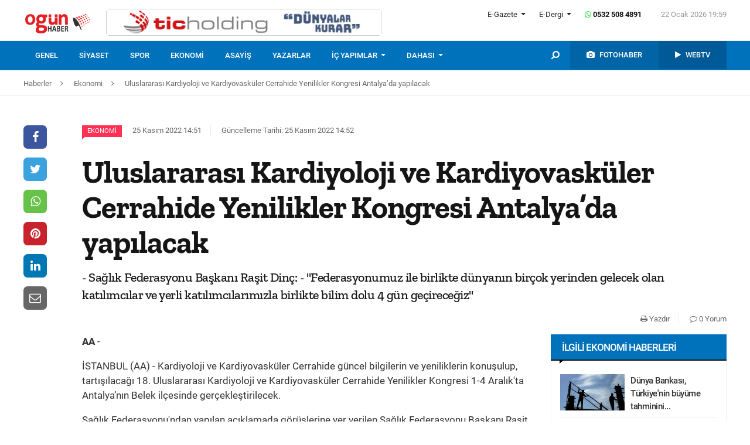

--- FILE ---
content_type: text/html; charset=UTF-8
request_url: https://ogunhaber.com/ekonomi/uluslararasi-kardiyoloji-ve-kardiyovaskuler-cerrahide-yenilikler-kongresi-antalya-da-yapilacak-2375012h.html
body_size: 9904
content:
<!doctype html>
<html lang="tr"  itemId="https://ogunhaber.com/ekonomi/uluslararasi-kardiyoloji-ve-kardiyovaskuler-cerrahide-yenilikler-kongresi-antalya-da-yapilacak-2375012h.html" itemType="http://schema.org/NewsArticle" itemScope="true" xmlns:og="http://opengraphprotocol.org/schema/" >
<head>
    <meta charset="utf-8">
            <meta name="viewport" content="width=device-width, initial-scale=1, shrink-to-fit=no">
        <meta name="csrf-token" content="E6SzLtk75IV9PptCzSVL1nyyDJh6imafjCvl7ITz"/>
    <link rel="stylesheet" href="https://assets.ogunhaber.com/css/style.css?v=62201202622">
                                                
    
            <link rel="amphtml" href="https://ogunhaber.com/amp/ekonomi/uluslararasi-kardiyoloji-ve-kardiyovaskuler-cerrahide-yenilikler-kongresi-antalya-da-yapilacak-2375012h.html"/>
    
    <title>Uluslararası Kardiyoloji ve Kardiyovasküler Cerrahide Yenilikler Kongresi Antalya’da yapılacak</title>
<meta name="csrf-token" content="E6SzLtk75IV9PptCzSVL1nyyDJh6imafjCvl7ITz"/>
<meta name="theme-color" content="#e20134"/>
<meta name="msapplication-navbutton-color" content="#e20134">
<meta name="apple-mobile-web-app-status-bar-style" content="#e20134">
<meta name="author" content="OGÜNhaber"/>
<meta property="og:site_name" content="OGÜN Haber - Günün Önemli Gelişmeleri, Son Dakika Haberler"/>
<meta property="og:url" content="https://ogunhaber.com/ekonomi/uluslararasi-kardiyoloji-ve-kardiyovaskuler-cerrahide-yenilikler-kongresi-antalya-da-yapilacak-2375012h.html"/>

<meta property="description" content="- Sağlık Federasyonu Başkanı Raşit Dinç: - &quot;Federasyonumuz ile birlikte dünyanın birçok yerinden gelecek olan katılımcılar ve yerli katılımcılarımızla birlikte bilim dolu 4 gün geçireceğiz&quot;"/>
<meta property="keywords" content="Haber Türkiye&#039;de OGÜN&#039;de okunur. Son dakika haberler, en son haberler, gazete haberleri, video haberler, haber turları, Cengiz Aygün yazıları"/>

<meta property="og:type" content="article"/>
<meta property="og:title" content="Uluslararası Kardiyoloji ve Kardiyovasküler Cerrahide Yenilikler Kongresi Antalya’da yapılacak"/>
<meta property="og:description" content="- Sağlık Federasyonu Başkanı Raşit Dinç: - &quot;Federasyonumuz ile birlikte dünyanın birçok yerinden gelecek olan katılımcılar ve yerli katılımcılarımızla birlikte bilim dolu 4 gün geçireceğiz&quot;"/>
<meta property="og:image" content="https://assets.ogunhaber.com/images/no-image-square.png"/>

<meta name="image" itemprop="image" content="https://assets.ogunhaber.com/images/no-image-square.png"/>
    <meta name="thumbnail" itemprop="thumbnailUrl" content="https://assets.ogunhaber.com/images/no-image-square.png"/>

<meta property="twitter:site" content=""/>
<meta property="twitter:creator" content=""/>
<meta property="twitter:card" content="summary"/>
<meta property="twitter:url" content="https://ogunhaber.com/ekonomi/uluslararasi-kardiyoloji-ve-kardiyovaskuler-cerrahide-yenilikler-kongresi-antalya-da-yapilacak-2375012h.html"/>
<meta property="twitter:domain" content="https://www.ogunhaber.com"/>
<meta property="twitter:title" content=" Uluslararası Kardiyoloji ve Kardiyovasküler Cerrahide Yenilikler Kongresi Antalya’da yapılacak"/>
<meta property="twitter:description" content="- Sağlık Federasyonu Başkanı Raşit Dinç: - &quot;Federasyonumuz ile birlikte dünyanın birçok yerinden gelecek olan katılımcılar ve yerli katılımcılarımızla birlikte bilim dolu 4 gün geçireceğiz&quot;"/>
<meta property="twitter:image" content="https://assets.ogunhaber.com/images/no-image-square.png"/>
<meta http-equiv="content-language" content="tr-TR"/>
<meta itemprop="inLanguage" content="tr-TR"/>

            <meta name="robots" content="index follow">
    
    <meta property="article:published" itemprop="datePublished" content="2022-11-25T14:51:21+03:00"/>
    <meta property="article:modified" itemprop="dateModified" content="2022-11-25T14:52:14+03:00"/>
    <meta name="genre" itemprop="genre" content="News"/>
    <meta itemprop="isFamilyFriendly" content="True"/>
<meta itemprop="publishingPrinciples" content="https://ogunhaber.com/sayfa/hukuka-aykirilik"/>
<meta name="url" itemprop="url" content="https://ogunhaber.com/ekonomi/uluslararasi-kardiyoloji-ve-kardiyovaskuler-cerrahide-yenilikler-kongresi-antalya-da-yapilacak-2375012h.html"/>
<link rel="canonical" href="https://ogunhaber.com/ekonomi/uluslararasi-kardiyoloji-ve-kardiyovaskuler-cerrahide-yenilikler-kongresi-antalya-da-yapilacak-2375012h.html"/>
<link rel='dns-prefetch' href='//fonts.gstatic.com'/>
<link rel="alternate" type="application/rss+xml" href="https://ogunhaber.com/rss">
    <link rel="alternate" type="application/rss+xml" href="https://ogunhaber.com/rss/sosyalmedya">
        <style type="text/css">
        header .header-nav {
                            background-color: #0072bc;
                                        border-bottom: 2px solid#0072bc;
                }
                        body header .header-nav .nav-container .navbar .navbar-menu li > a {
            color: #ffffff !important;
        }
                                   body header .header-nav .nav-container .navbar .navbar-menu li > a:hover, .body header .header-nav .nav-container .navbar .navbar-menu li > a:active, body header .navbar .header-nav .nav-container .navbar .navbar-menu li > a:focus {
            color: #e4e4e4 !important;
        }
        
                            body header .navbar .media-menu nav ul li.photo-news, body header .navbar .media-menu nav ul li.photo-news {
            background-color: #0064a6 !important;
        }
        
                            body header .navbar .media-menu nav ul li.photo-news:active, body header .navbar .media-menu nav ul li.photo-news:focus, body header .navbar .media-menu nav ul li.photo-news:hover, body header .navbar .navbar-right nav ul li.photo-news:active, body header .navbar .navbar-right nav ul li.photo-news:focus, body header .navbar .navbar-right nav ul li.photo-news:hover {
            background-color: #0072bc  !important;
        }
        
                            header .media-menu nav ul li.photo-news a .circle-icon, header .navbar-right nav ul li.photo-news a .circle-icon {
            color: #e20134  !important;
        }
        
                            header .media-menu nav ul li.photo-news a span {
            color: #ffffff  !important;
        }
        
                            header .media-menu nav ul li.television, header .navbar-right nav ul li.television {
            background-color: #005a97  !important;
        }
        
                    header .media-menu nav ul li.television:active, header .media-menu nav ul li.television:focus, header .media-menu nav ul li.television:hover, header .navbar-right nav ul li.television:active, header .navbar-right nav ul li.television:focus, header .navbar-right nav ul li.television:hover {
                background-color: #0072bc  !important;
            }
        
                            header .media-menu nav ul li.television a span {
            color: #ffffff  !important;
        }
        
                            header .media-menu nav ul li.television a .circle-icon, header .navbar-right nav ul li.television a .circle-icon {
            color: #e20134  !important;
        }
        
                    header .media-menu nav ul li.fast-search, header .media-menu nav ul li.fast-search button.search-btn, header .navbar-right nav ul li.fast-search button.search-btn {
                background-color: #0072bc !important;
            }
        
                    header .media-menu nav ul li.fast-search button.search-btn:hover, header .navbar-right nav ul li.fast-search button.search-btn:hover, header .media-menu nav ul li.fast-search button.search-btn:active, header .navbar-right nav ul li.fast-search button.search-btn:active, header .media-menu nav ul li.fast-search button.search-btn:focus, header .navbar-right nav ul li.fast-search button.search-btn:focus {
                background-color: #0072bc  !important;
            }
        
                    header .media-menu nav ul li.fast-search i {
                color: #ffffff;
            }
        
         header .navbar-menu.collapse.show, header .navbar-menu.show {
                            border-top: 1px solid #000000 !important;
                                        background-color: #ffffff;
                    }

                    body header .navbar .navbar-menu.show .navbar-nav li>a {
                color: #141414 !important;
            }
        
                    header .navbar-menu.show .navbar-nav li > a:hover, header .navbar-menu.show .navbar-nav li > a:active, header .navbar-menu.show .navbar-nav li > a:focus {
                color: #313131 !important;
            }
        
                    header .navbar-menu.collapse.show .navbar-nav li, header .navbar-menu.show .navbar-nav li {
                border-bottom: 1px solid #f1f1f1;
            }
        
                    .popular-news ul li .news-order{
                border:3px solid #0072bc;
                border-right:0;
            }
            .widget .widget-title{
                background-color: #0072bc;
                color: #ffffff;
            }
        
    </style>
	<!-- Start Alexa Certify Javascript -->
<script type="text/javascript">
_atrk_opts = { atrk_acct:"o66ci1aoZM00qN", domain:"ogunhaber.com",dynamic: true};
(function() { var as = document.createElement('script'); as.type = 'text/javascript'; as.async = true; as.src = "https://certify-js.alexametrics.com/atrk.js"; var s = document.getElementsByTagName('script')[0];s.parentNode.insertBefore(as, s); })();
</script>
<noscript><img src="https://certify.alexametrics.com/atrk.gif?account=o66ci1aoZM00qN" style="display:none" height="1" width="1" alt="" /></noscript>
<!-- End Alexa Certify Javascript -->  
</head>
<body>
    <header>
    <div class="top-bar">
        <div class="container">
            <div class="section">
                <div class="col">
                    <div class="pull-left">
                        <a class="logo" href="https://ogunhaber.com" itemprop="url">
                            <img itemprop="logo" src="https://ogunhaber.com/upload/img/2019/07/31/d78f5541-6e86-43ae-a29c-849da693731d.png" alt="OGÜN Haber - Günün Önemli Gelişmeleri, Son Dakika Haberler"/>
                        </a>
                    </div>
                                            <div class="h-ads">
                            <picture><img  class="b-lazy" src="[data-uri]" data-src="https://ogunhaber.com/upload/img/2020/04/24/a95dbab4-fb13-4c04-8f72-36df8afd3b44.png" alt="TİC Holding Header" /><noscript><img src="https://ogunhaber.com/upload/img/2020/04/24/a95dbab4-fb13-4c04-8f72-36df8afd3b44.png" alt="TİC Holding Header" /></noscript><picture>
                        </div>
                                        <div class="pull-right">
                        <div class="head-right">

                            <div class="header-info">
                                <ul>
                                                                            <li class="l-menu dropdown">
                        <span class="dropdown-toggle t-item" id="newspaper-menus" data-toggle="dropdown" aria-haspopup="true" aria-expanded="false">
                            E-Gazete
                        </span>
                                            <div class="dropdown-menu" aria-labelledby="newspaper-menus">
                                                                                                    <a class="dropdown-item" href="https://ogunhaber.com/yayin/ogun-gazetesi">Ogün Gazetesi</a>
                                                                                                    <a class="dropdown-item" href="https://ogunhaber.com/yayin/guzel-vatan-gazetesi">Güzel Vatan Gazetesi</a>
                                                                                                    <a class="dropdown-item" href="https://ogunhaber.com/yayin/enerji-dunyasi-gazetesi">Enerji Dünyası Gazetesi</a>
                                                                                            </div>
                                        </li>
                                                                                                                <li class="l-menu dropdown">
                        <span class="dropdown-toggle t-item" id="magazine-menus" data-toggle="dropdown" aria-haspopup="true" aria-expanded="false">
                            E-Dergi
                        </span>
                                            <div class="dropdown-menu" aria-labelledby="magazine-menus">
                                                                                                    <a class="dropdown-item" href="https://ogunhaber.com/yayin/minikkus-dergisi">Minikkuş Dergisi</a>


                                                                                                    <a class="dropdown-item" href="https://ogunhaber.com/yayin/seyyah-turizm-dergisi">Seyyah Turizm Dergisi</a>


                                                                                            </div>
                                        </li>
                                                                        <li>
                                        <div class="whatsapp-contact"><a href="#"><i class="fa fa-whatsapp"></i> 0532 508 4891</a></div>
                                    </li>
                                    <li>
                                        <div class="current-time"><span class="currentTime"></span></div>
                                    </li>
                                </ul>
                            </div>
                            <div class="clearfix"></div>
                                                    </div>
                        <nav class="media-buttons">
                            <ul>
                                <li role="menuitem"><a href="https://ogunhaber.com/fotohaber" itemprop="url"><i class="fa fa-camera menu-icon"></i></a></li>
                                <li role="menuitem"><a href="https://ogunhaber.com/webtv" itemprop="url"><i class="fa fa-play menu-icon"></i></a></li>
                            </ul>
                        </nav>
                        <button class="navbar-toggler" type="button" data-toggle="collapse" data-target="#menu" aria-controls="menu" aria-expanded="false" aria-label="Menü">
                            <span class="navbar-toggler-icon"></span>
                        </button>
                    </div>
                </div>
            </div>
        </div>
    </div>
    <div id="header-nav" class="header-nav">
        <div class="container nav-container">
            <nav id="navbar" class="navbar">
                <div class="navbar-menu" id="menu" itemscope itemtype="https://www.schema.org/SiteNavigationElement">
                    <ul class="navbar-nav">
                        <li class="fixed-logo">
                            <a href="https://ogunhaber.com" itemprop="url">
                                <img itemprop="logo" src="https://ogunhaber.com/upload/img/2019/08/23/bcb3544c-f34c-4142-9409-bf7374f8c6b0.png" alt="OGÜN Haber - Günün Önemli Gelişmeleri, Son Dakika Haberler"/>
                            </a>
                        </li>
                                                                                    <li role="menuitem"><a itemprop="url" href="https://ogunhaber.com/genel"><span itemprop="name">Genel</span></a></li>
                                                            <li role="menuitem"><a itemprop="url" href="https://ogunhaber.com/siyaset"><span itemprop="name">Siyaset</span></a></li>
                                                            <li role="menuitem"><a itemprop="url" href="https://ogunhaber.com/spor"><span itemprop="name">Spor</span></a></li>
                                                            <li role="menuitem"><a itemprop="url" href="https://ogunhaber.com/ekonomi"><span itemprop="name">Ekonomi</span></a></li>
                                                            <li role="menuitem"><a itemprop="url" href="https://ogunhaber.com/asayis"><span itemprop="name">Asayiş</span></a></li>
                                                    
                        <li role="menuitem"><a itemprop="url" href="https://ogunhaber.com/yazarlar"><span itemprop="name">Yazarlar</span></a></li>
                                                    <li role="menuitem" class="dropdown">
                                <a class="dropdown-toggle" href="#" id="specialMenus" role="button" data-toggle="dropdown" aria-haspopup="true" aria-expanded="false">
                                    İÇ YAPIMLAR
                                </a>
                                <div class="dropdown-menu" aria-labelledby="specialMenus">
                                    <div class="dropdown-wrapper">
                                                                                    <a class="dropdown-item" href="https://ogunhaber.com/roportaj" itemprop="url"><span itemprop="name">Röportaj</span></a>
                                                                                    <a class="dropdown-item" href="https://ogunhaber.com/webtv/gun-ozetleri" itemprop="url"><span itemprop="name">Gün Özetleri</span></a>
                                                                                    <a class="dropdown-item" href="https://ogunhaber.com/webtv/video-roportaj" itemprop="url"><span itemprop="name">Video Röportaj</span></a>
                                                                                    <a class="dropdown-item" href="https://ogunhaber.com/webtv/beyaz-tuval" itemprop="url"><span itemprop="name">Beyaz Tuval</span></a>
                                                                                    <a class="dropdown-item" href="https://ogunhaber.com/webtv/mutlu-eden-haberler" itemprop="url"><span itemprop="name">Mutlu Eden Haberler</span></a>
                                                                                    <a class="dropdown-item" href="https://ogunhaber.com/webtv/1-kelime-1-hikaye" itemprop="url"><span itemprop="name">1 Kelime 1 Hikaye</span></a>
                                                                                
                                        
                                        
                                        
                                        
                                        
                                        
                                        
                                        
                                        
                                    </div>
                                </div>
                            </li>
                                                                            <li role="menuitem" class="dropdown">
                                <a class="dropdown-toggle" href="#" id="otherMenus" role="button" data-toggle="dropdown" aria-haspopup="true" aria-expanded="false">
                                    DAHASI
                                </a>
                                <div class="dropdown-menu" aria-labelledby="otherMenus">
                                    <div class="dropdown-wrapper">
                                                                                    <a class="dropdown-item" href="https://ogunhaber.com/magazin" itemprop="url"><span itemprop="name">Magazin</span></a>
                                                                                    <a class="dropdown-item" href="https://ogunhaber.com/dunya" itemprop="url"><span itemprop="name">Dünya</span></a>
                                                                                    <a class="dropdown-item" href="https://ogunhaber.com/kultur-sanat" itemprop="url"><span itemprop="name">Kültür-Sanat</span></a>
                                                                                    <a class="dropdown-item" href="https://ogunhaber.com/egitim" itemprop="url"><span itemprop="name">Eğitim</span></a>
                                                                                    <a class="dropdown-item" href="https://ogunhaber.com/saglik" itemprop="url"><span itemprop="name">Sağlık</span></a>
                                                                                    <a class="dropdown-item" href="https://ogunhaber.com/yasam" itemprop="url"><span itemprop="name">Yaşam</span></a>
                                                                                    <a class="dropdown-item" href="https://ogunhaber.com/otomobil" itemprop="url"><span itemprop="name">Otomobil</span></a>
                                                                                    <a class="dropdown-item" href="https://ogunhaber.com/seyyah" itemprop="url"><span itemprop="name">Seyyah</span></a>
                                                                                    <a class="dropdown-item" href="https://ogunhaber.com/enerji" itemprop="url"><span itemprop="name">Enerji</span></a>
                                                                                    <a class="dropdown-item" href="https://ogunhaber.com/koronavirus" itemprop="url"><span itemprop="name">Koronavirüs</span></a>
                                                                                    <a class="dropdown-item" href="https://ogunhaber.com/moda" itemprop="url"><span itemprop="name">Moda</span></a>
                                                                                    <a class="dropdown-item" href="https://ogunhaber.com/yerel" itemprop="url"><span itemprop="name">Yerel</span></a>
                                                                                    <a class="dropdown-item" href="https://ogunhaber.com/medya" itemprop="url"><span itemprop="name">Medya</span></a>
                                                                                    <a class="dropdown-item" href="https://ogunhaber.com/teknoloji" itemprop="url"><span itemprop="name">Teknoloji</span></a>
                                                                                    <a class="dropdown-item" href="https://ogunhaber.com/nasil-yapilir" itemprop="url"><span itemprop="name">Nasıl Yapılır ?</span></a>
                                                                            </div>
                                </div>
                            </li>
                                                                            <li class="lm-menu dropdown">
                                <a class="dropdown-toggle" href="#" id="newspaperPublications" role="button" data-toggle="dropdown" aria-haspopup="true" aria-expanded="false">
                                    E-Gazete
                                </a>
                                <div class="dropdown-menu" aria-labelledby="newspaperPublications">
                                    <div class="dropdown-wrapper">
                                                                                    <a class="dropdown-item" href="https://ogunhaber.com/yayin/ogun-gazetesi">Ogün Gazetesi</a>
                                                                                    <a class="dropdown-item" href="https://ogunhaber.com/yayin/guzel-vatan-gazetesi">Güzel Vatan Gazetesi</a>
                                                                                    <a class="dropdown-item" href="https://ogunhaber.com/yayin/enerji-dunyasi-gazetesi">Enerji Dünyası Gazetesi</a>
                                                                            </div>
                                </div>
                            </li>
                                                                            <li class="lm-menu dropdown">
                                <a class="dropdown-toggle" href="#" id="magazinePublications" role="button" data-toggle="dropdown" aria-haspopup="true" aria-expanded="false">
                                    E-Dergi
                                </a>
                                <div class="dropdown-menu" aria-labelledby="magazinePublications">
                                    <div class="dropdown-wrapper">
                                                                                    <a class="dropdown-item" href="https://ogunhaber.com/yayin/minikkus-dergisi">Minikkuş Dergisi</a>
                                                                                    <a class="dropdown-item" href="https://ogunhaber.com/yayin/seyyah-turizm-dergisi">Seyyah Turizm Dergisi</a>
                                                                            </div>
                                </div>
                            </li>
                                            </ul>
                    <div class="media-menu">
                        <nav itemscope itemtype="https://www.schema.org/SiteNavigationElement">
                            <ul>
                                <li role="menuitem" class="fast-search">
                                    <button class="search-btn"><i class="fa fa-search fa-rotate-90"></i></button>
                                </li>
                                <li role="menuitem" class="photo-news"><a href="https://ogunhaber.com/fotohaber" itemprop="url"><i class="fa fa-camera menu-icon"></i> <span itemprop="name">FOTOHABER</span></a></li>
                                <li role="menuitem" class="television"><a href="https://ogunhaber.com/webtv" itemprop="url"><i class="fa fa-play menu-icon"></i> <span itemprop="name">WEBTV</span></a></li>
                            </ul>
                        </nav>
                    </div>
                </div>
            </nav>
        </div>
        <div class="search-plugin d-none">
    <div class="container">
        <form method="GET" id="search-form" action="https://ogunhaber.com/arama">

            <div class="search-bar">
                <input class="form-control" type="search" name="q" id="search-input" placeholder="Ara">
                <button type="button" class="search-close-btn"><i class="fa fa-times-thin"></i></button>
            </div>
            <button type="submit" id="search-btn" tabindex="-1" class="search-submit-btn"></button>

        </form>
    </div>
</div>
    </div>
</header>
<div class="clearfix"></div>


     
    <div class="breadcrumbs">
    <ol class="breadcrumb" vocab="https://schema.org/" typeof="BreadcrumbList">
        <li property="itemListElement" typeof="ListItem">
            <a href="https://ogunhaber.com" property="item" typeof="WebPage">
                <span property="name">Haberler</span>
            </a>
            <span class="d-none" property="position">1</span>
        </li>
                    <li property="itemListElement" typeof="ListItem">
                <a href="https://ogunhaber.com/ekonomi" property="item" typeof="WebPage">
                    <span property="name">Ekonomi</span>
                </a>
                <span class="d-none" property="position">2</span>
            </li>
                            <li property="itemListElement" typeof="ListItem">
                <a href="https://ogunhaber.com/ekonomi/uluslararasi-kardiyoloji-ve-kardiyovaskuler-cerrahide-yenilikler-kongresi-antalya-da-yapilacak-2375012h.html" property="item" typeof="WebPage">
                    <span property="name">Uluslararası Kardiyoloji ve Kardiyovasküler Cerrahide Yenilikler Kongresi Antalya’da yapılacak</span>
                </a>
                <span class="d-none" property="position">3</span>
            </li>
            </ol>
</div>
<div class="clearfix"></div>    <div class="posts-details">
        <main id="wrapper" class="post-container" data-id="2375012">
            <div class="left-right-ads">
                                            </div>
                        <div class="article-row">
            <div class="article-head">
                <div class="fixed-share">
    <div class="fixed-social">
        <ul class="news-share">
            <li class="facebook"><a class="ssk ssk-facebook" href="javascript:void(0);"><i class="fa fa-facebook"></i></a></li>
            <li class="twitter"><a class="ssk ssk-twitter" href="javascript:void(0);"><i class="fa fa-twitter"></i></a></li>
            <li class="whatsapp"><a class="ssk ssk-whatsapp" href="javascript:void(0);"><i class="fa fa-whatsapp"></i></a></li>
            <li class="pinterest"><a class="ssk ssk-pinterest" href="javascript:void(0);"><i class="fa fa-pinterest"></i></a></li>
            <li class="linkedin"><a class="ssk ssk-linkedin" href="javascript:void(0);"><i class="fa fa-linkedin"></i></a></li>
            <li class="email"><a class="ssk ssk-email" href="javascript:void(0);"><i class="fa fa-envelope-o"></i></a></li>
        </ul>
    </div>
</div>
                <div class="article-header">
                    <div class="article-property">
                        <ul>
                            <li>
                                                                    <a href="https://www.ogunhaber.com/ekonomi" class="category-term" itemprop="articleSection">Ekonomi</a>
                                                                <time itemprop="datePublished" datetime="2022-11-25T14:51:21+03:00">25 Kasım 2022 14:51</time>
                            </li>
                            <li class="news-updated-time">
                                <time itemprop="dateModified" datetime="2022-11-25T14:52:14+03:00">Güncelleme Tarihi: 25 Kasım 2022 14:52</time>
                            </li>
                                                    </ul>
                    </div>
                    <h1 itemProp="headline">Uluslararası Kardiyoloji ve Kardiyovasküler Cerrahide Yenilikler Kongresi Antalya’da yapılacak</h1>
                    <div class="summary" itemprop="description">
                                                    - Sağlık Federasyonu Başkanı Raşit Dinç: - "Federasyonumuz ile birlikte dünyanın birçok yerinden gelecek olan katılımcılar ve yerli katılımcılarımızla birlikte bilim dolu 4 gün geçireceğiz"
                                            </div>
                    <div class="by-author" itemProp="organization" itemscope="" itemType="http://schema.org/Organization" itemID="https://ogunhaber.com">
                        <a href="https://ogunhaber.com" itemprop="url">
                            <span itemprop="name">OGÜNhaber</span>
                        </a>
                    </div>
                    <div class="inline-properties">
                        <a itemprop="mainEntityOfPage" href="https://ogunhaber.com/ekonomi/uluslararasi-kardiyoloji-ve-kardiyovaskuler-cerrahide-yenilikler-kongresi-antalya-da-yapilacak-2375012h.html"><span itemprop="name">Uluslararası Kardiyoloji ve Kardiyovasküler Cerrahide Yenilikler Kongresi Antalya’da yapılacak</span></a>
                    </div>
                    <div class="article-property-box">
                        <div class="news-stats">
                            <ul>
                                <li><a href="javascript:window.print()"><i class="fa fa-print"></i> Yazdır</a></li>
                                <li><a href="#comments"><i class="fa fa-comment-o"></i> 0 Yorum</a></li>
                            </ul>
                        </div>
                    </div>
                </div>
            </div>
            <div class="article-section">
                <div class="article-container">
                    <article class="article">
                                                                        <div class="article-content" itemProp="articleBody">
                            <strong>AA</strong> - 
                            <p>İSTANBUL (AA) - Kardiyoloji ve Kardiyovasküler Cerrahide güncel bilgilerin ve yeniliklerin konuşulup, tartışılacağı 18. Uluslararası Kardiyoloji ve Kardiyovasküler Cerrahide Yenilikler Kongresi 1-4 Aralık&#39;ta Antalya’nın Belek ilçesinde gerçekleştirilecek.</p><p>Sağlık Federasyonu&#39;ndan yapılan açıklamada görüşlerine yer verilen Sağlık Federasyonu Başkanı Raşit Dinç, 2 yıldır salgın sebebiyle çevrim içi olarak katıldıkları kongreye bu yıl yüz yüze katılmanın sevinci içerisinde olduklarını belirterek, "Federasyonumuz ile birlikte dünyanın birçok yerinden gelecek olan katılımcılar ve yerli katılımcılarımızla birlikte bilim dolu 4 gün geçireceğiz. <br></p><p>Kardiyoloji ve Kardiyovasküler cerrahi alanlarında ürettiğimiz son teknolojilerimizi tanıtıp, yenilikleri konuşacağımız bir kongre bizleri bekliyor." yorumunu yaptı.</p><p>Türkiye Kalp ve Sağlık Vakfı&#39;nın düzenlediği kongrenin başkanlığını yapan Prof. Dr. Ali Oto da "Her zaman olduğu gibi uluslararası alanda ünlü konuşmacıların yer aldığı olağanüstü bir bilimsel program hazırladık. Bilimsel çalışmaların sunumları için bildiri sunumlarına geniş yer vereceğiz. Dijital ortamda teknolojik gelişmeleri izleyebileceğiniz sergi alanı, kongrenin önemli bir bileşeni olacak. Bu yıl 18. kez toplanacağımız kongremizde görüşmek dileğiyle." ifadelerini kullandı.<br></p>
                        </div>
                        <div class="clearfix"></div>
                        <footer>

                                <ul class="share-post">
                                    <li class="whatsapp"><a class="ssk ssk-whatsapp" href="javascript:;"><i class="fa fa-whatsapp"></i> Whatsapp</a></li>
                                    <li class="facebook"><a class="ssk ssk-facebook" href="javascript:;"><i class="fa fa-facebook"></i> Facebook</a></li>
                                    <li class="twitter"><a class="ssk ssk-twitter" href="javascript:void(0);"><i class="fa fa-twitter"></i> Twitter</a></li>
                                    <li class="pinterest"><a class="ssk ssk-pinterest" href="javascript:void(0);"><i class="fa fa-pinterest"></i> Pinterest</a></li>
                                    <li class="linkedin"><a class="ssk ssk-linkedin" href="javascript:void(0);"><i class="fa fa-linkedin"></i> Linkedin</a></li>
                                    <li class="mail"><a class="ssk ssk-email" href="javascript:void(0);"><i class="fa fa-envelope-o"></i> E-posta</a></li>
                                </ul>

                        </footer>
                    </article>
                                        
                </div>
                <div class="article-sidebar">
                    <aside class="widget">
        <h2 class="widget-title">İlgili Ekonomi Haberleri</h2>
        <ul class="top-news">
            <li class="media">
    <a href="https://ogunhaber.com/ekonomi/dunya-bankasi-turkiyenin-buyume-tahminini-yukseltti-1-2997194h.html">
        <picture>
<img class="b-lazy "  data src="https://assets.ogunhaber.com/images/lazy.gif" data-src="https://ogunhaber.com/upload/img/2026/01/14/4671cf2c-9e48-4807-9e31-9d5cc3d52515-related-post-1.png"  alt="Dünya Bankası, Türkiye&#039;nin büyüme tahminini yükseltti" wıdth="" height="" />
</picture>

            <noscript>
                <picture>
                    
                    <img  src="https://ogunhaber.com/upload/img/2026/01/14/4671cf2c-9e48-4807-9e31-9d5cc3d52515-related-post-1.png" alt="Dünya Bankası, Türkiye&#039;nin büyüme tahminini yükseltti" />
                </picture>
            </noscript>
    </a>
    <a href="https://ogunhaber.com/ekonomi/dunya-bankasi-turkiyenin-buyume-tahminini-yukseltti-1-2997194h.html">Dünya Bankası, Türkiye'nin büyüme tahminini...</a>
</li><li class="media">
    <a href="https://ogunhaber.com/ekonomi/merkez-bankasi-yilin-ilk-faiz-kararini-duyurdu-100-baz-puan-dustu-2997508h.html">
        <picture>
<img class="b-lazy "  data src="https://assets.ogunhaber.com/images/lazy.gif" data-src="https://ogunhaber.com/upload/img/2026/01/22/e54a1ad8-7700-4935-8a3f-947fa7290334-related-post-1.png"  alt="Merkez Bankası yılın ilk faiz kararını duyurdu: 100 baz puan düştü" wıdth="" height="" />
</picture>

            <noscript>
                <picture>
                    
                    <img  src="https://ogunhaber.com/upload/img/2026/01/22/e54a1ad8-7700-4935-8a3f-947fa7290334-related-post-1.png" alt="Merkez Bankası yılın ilk faiz kararını duyurdu: 100 baz puan düştü" />
                </picture>
            </noscript>
    </a>
    <a href="https://ogunhaber.com/ekonomi/merkez-bankasi-yilin-ilk-faiz-kararini-duyurdu-100-baz-puan-dustu-2997508h.html">Merkez Bankası yılın ilk faiz kararını duyur...</a>
</li><li class="media">
    <a href="https://ogunhaber.com/ekonomi/gronland-gerilimi-piyasalari-vurdu-kuresel-risk-istahi-zayifliyor-2997415h.html">
        <picture>
<img class="b-lazy "  data src="https://assets.ogunhaber.com/images/lazy.gif" data-src="https://ogunhaber.com/upload/img/2026/01/20/451e22a7-427d-4e34-af1b-1e3b17998064-related-post-1.jpg"  alt="Grönland gerilimi piyasaları vurdu: Küresel risk iştahı zayıflıyor" wıdth="" height="" />
</picture>

            <noscript>
                <picture>
                    
                    <img  src="https://ogunhaber.com/upload/img/2026/01/20/451e22a7-427d-4e34-af1b-1e3b17998064-related-post-1.jpg" alt="Grönland gerilimi piyasaları vurdu: Küresel risk iştahı zayıflıyor" />
                </picture>
            </noscript>
    </a>
    <a href="https://ogunhaber.com/ekonomi/gronland-gerilimi-piyasalari-vurdu-kuresel-risk-istahi-zayifliyor-2997415h.html">Grönland gerilimi piyasaları vurdu: Küresel...</a>
</li><li class="media">
    <a href="https://ogunhaber.com/ekonomi/trump-in-iran-a-ek-vergi-karari-turkiye-yi-nasil-etkiler-iran-turkiye-ticaret-hacmi-ne-kadar-2997182h.html">
        <picture>
<img class="b-lazy "  data src="https://assets.ogunhaber.com/images/lazy.gif" data-src="https://ogunhaber.com/upload/img/2026/01/13/6da567dc-4647-430e-abbb-0eebb2a534d7-related-post-1.jpeg"  alt="Trump’ın İran’a ek vergi kararı Türkiye’yi nasıl etkiler, İran-Türkiye ticaret hacmi ne kadar?" wıdth="" height="" />
</picture>

            <noscript>
                <picture>
                    
                    <img  src="https://ogunhaber.com/upload/img/2026/01/13/6da567dc-4647-430e-abbb-0eebb2a534d7-related-post-1.jpeg" alt="Trump’ın İran’a ek vergi kararı Türkiye’yi nasıl etkiler, İran-Türkiye ticaret hacmi ne kadar?" />
                </picture>
            </noscript>
    </a>
    <a href="https://ogunhaber.com/ekonomi/trump-in-iran-a-ek-vergi-karari-turkiye-yi-nasil-etkiler-iran-turkiye-ticaret-hacmi-ne-kadar-2997182h.html">Trump’ın İran’a ek vergi kararı Türkiye’yi n...</a>
</li><li class="media">
    <a href="https://ogunhaber.com/ekonomi/merkez-bankasi-rezervleri-rekor-kirdi-ilk-kez-200-milyar-dolari-asti-2997513h.html">
        <picture>
<img class="b-lazy "  data src="https://assets.ogunhaber.com/images/lazy.gif" data-src="https://ogunhaber.com/upload/img/2026/01/22/4d6122c1-5b83-4e30-9202-9390a9cf8b90-related-post-1.png"  alt="Merkez Bankası rezervleri rekor kırdı: İlk kez 200 milyar doları aştı" wıdth="" height="" />
</picture>

            <noscript>
                <picture>
                    
                    <img  src="https://ogunhaber.com/upload/img/2026/01/22/4d6122c1-5b83-4e30-9202-9390a9cf8b90-related-post-1.png" alt="Merkez Bankası rezervleri rekor kırdı: İlk kez 200 milyar doları aştı" />
                </picture>
            </noscript>
    </a>
    <a href="https://ogunhaber.com/ekonomi/merkez-bankasi-rezervleri-rekor-kirdi-ilk-kez-200-milyar-dolari-asti-2997513h.html">Merkez Bankası rezervleri rekor kırdı: İlk k...</a>
</li>        </ul>
    </aside>
                                    </div>
            </div>
        </div>
                        </main>
        <div class="related-news">
        <div class="container">
            <div class="section">
                <div class="part-24">
                    <h2 class="line-title">Bu Haberler İlginizi Çekebilir</h2>
                </div>
                <div class="news-categories">
                                            <article class="news-first-group">
                            <header>
                                <a href="https://ogunhaber.com/ekonomi/bakan-bayraktar-akkuyu-ngsnin-ilk-reaktor-insaatinin-yuzde-99u-tamamlandi-2997377h.html">
                                    <picture>
<source media="(max-width: 321px)" data-srcset="https://ogunhaber.com/upload/img/2026/01/19/ec28f058-1603-4563-8614-d190208f8ee1-related-posts-6.png">
<source media="(max-width: 376px)" data-srcset="https://ogunhaber.com/upload/img/2026/01/19/ec28f058-1603-4563-8614-d190208f8ee1-related-posts-5.png">
<source media="(max-width: 426px)" data-srcset="https://ogunhaber.com/upload/img/2026/01/19/ec28f058-1603-4563-8614-d190208f8ee1-related-posts-4.png">
<source media="(max-width: 769px)" data-srcset="https://ogunhaber.com/upload/img/2026/01/19/ec28f058-1603-4563-8614-d190208f8ee1-related-posts-3.png">
<source media="(max-width: 1025px)" data-srcset="https://ogunhaber.com/upload/img/2026/01/19/ec28f058-1603-4563-8614-d190208f8ee1-related-posts-2.png">
<img class="b-lazy "  data src="https://assets.ogunhaber.com/images/lazy.gif" data-src="https://ogunhaber.com/upload/img/2026/01/19/ec28f058-1603-4563-8614-d190208f8ee1-related-posts-1.png"  alt="Bakan Bayraktar: Akkuyu NGS&#039;nin ilk reaktör inşaatının yüzde 99&#039;u tamamlandı" wıdth="308" height="156" />
</picture>

            <noscript>
                <picture>
                    <source media="(max-width: 321px)" srcset="https://ogunhaber.com/upload/img/2026/01/19/ec28f058-1603-4563-8614-d190208f8ee1-related-posts-6.png">
<source media="(max-width: 376px)" srcset="https://ogunhaber.com/upload/img/2026/01/19/ec28f058-1603-4563-8614-d190208f8ee1-related-posts-5.png">
<source media="(max-width: 426px)" srcset="https://ogunhaber.com/upload/img/2026/01/19/ec28f058-1603-4563-8614-d190208f8ee1-related-posts-4.png">
<source media="(max-width: 769px)" srcset="https://ogunhaber.com/upload/img/2026/01/19/ec28f058-1603-4563-8614-d190208f8ee1-related-posts-3.png">
<source media="(max-width: 1025px)" srcset="https://ogunhaber.com/upload/img/2026/01/19/ec28f058-1603-4563-8614-d190208f8ee1-related-posts-2.png">

                    <img  src="https://ogunhaber.com/upload/img/2026/01/19/ec28f058-1603-4563-8614-d190208f8ee1-related-posts-1.png" alt="Bakan Bayraktar: Akkuyu NGS&#039;nin ilk reaktör inşaatının yüzde 99&#039;u tamamlandı" />
                </picture>
            </noscript>
                                </a>
                                                                    <div class="category-canonical">
                                        <a href="https://ogunhaber.com/ekonomi">Ekonomi</a>
                                    </div>
                                                            </header>
                            <section>
                                <a href="https://ogunhaber.com/ekonomi/bakan-bayraktar-akkuyu-ngsnin-ilk-reaktor-insaatinin-yuzde-99u-tamamlandi-2997377h.html" class="news-link">Bakan Bayraktar: Akkuyu NGS'nin ilk reaktör inşaatının yüzde 99'u tamamlandı</a>
                            </section>
                        </article>
                                            <article class="news-first-group">
                            <header>
                                <a href="https://ogunhaber.com/ekonomi/piyasa-fiyati-64-dolar-abd-venezuela-petrolunu-45-dolardan-satmaya-hazirlaniyor-2997308h.html">
                                    <picture>
<source media="(max-width: 321px)" data-srcset="https://ogunhaber.com/upload/img/2026/01/17/baf07c5e-e70f-4906-adea-e4c27604fa25-related-posts-6.png">
<source media="(max-width: 376px)" data-srcset="https://ogunhaber.com/upload/img/2026/01/17/baf07c5e-e70f-4906-adea-e4c27604fa25-related-posts-5.png">
<source media="(max-width: 426px)" data-srcset="https://ogunhaber.com/upload/img/2026/01/17/baf07c5e-e70f-4906-adea-e4c27604fa25-related-posts-4.png">
<source media="(max-width: 769px)" data-srcset="https://ogunhaber.com/upload/img/2026/01/17/baf07c5e-e70f-4906-adea-e4c27604fa25-related-posts-3.png">
<source media="(max-width: 1025px)" data-srcset="https://ogunhaber.com/upload/img/2026/01/17/baf07c5e-e70f-4906-adea-e4c27604fa25-related-posts-2.png">
<img class="b-lazy "  data src="https://assets.ogunhaber.com/images/lazy.gif" data-src="https://ogunhaber.com/upload/img/2026/01/17/baf07c5e-e70f-4906-adea-e4c27604fa25-related-posts-1.png"  alt="Piyasa fiyatı 64 dolar: ABD, Venezuela petrolünü 45 dolardan satmaya hazırlanıyor" wıdth="308" height="156" />
</picture>

            <noscript>
                <picture>
                    <source media="(max-width: 321px)" srcset="https://ogunhaber.com/upload/img/2026/01/17/baf07c5e-e70f-4906-adea-e4c27604fa25-related-posts-6.png">
<source media="(max-width: 376px)" srcset="https://ogunhaber.com/upload/img/2026/01/17/baf07c5e-e70f-4906-adea-e4c27604fa25-related-posts-5.png">
<source media="(max-width: 426px)" srcset="https://ogunhaber.com/upload/img/2026/01/17/baf07c5e-e70f-4906-adea-e4c27604fa25-related-posts-4.png">
<source media="(max-width: 769px)" srcset="https://ogunhaber.com/upload/img/2026/01/17/baf07c5e-e70f-4906-adea-e4c27604fa25-related-posts-3.png">
<source media="(max-width: 1025px)" srcset="https://ogunhaber.com/upload/img/2026/01/17/baf07c5e-e70f-4906-adea-e4c27604fa25-related-posts-2.png">

                    <img  src="https://ogunhaber.com/upload/img/2026/01/17/baf07c5e-e70f-4906-adea-e4c27604fa25-related-posts-1.png" alt="Piyasa fiyatı 64 dolar: ABD, Venezuela petrolünü 45 dolardan satmaya hazırlanıyor" />
                </picture>
            </noscript>
                                </a>
                                                                    <div class="category-canonical">
                                        <a href="https://ogunhaber.com/ekonomi">Ekonomi</a>
                                    </div>
                                                            </header>
                            <section>
                                <a href="https://ogunhaber.com/ekonomi/piyasa-fiyati-64-dolar-abd-venezuela-petrolunu-45-dolardan-satmaya-hazirlaniyor-2997308h.html" class="news-link">Piyasa fiyatı 64 dolar: ABD, Venezuela petrolünü 45 dolardan satmaya hazırlanıyor</a>
                            </section>
                        </article>
                                            <article class="news-first-group">
                            <header>
                                <a href="https://ogunhaber.com/ekonomi/trumpin-fed-baskanina-yonelik-hamlesi-altin-ve-gumus-piyasasini-da-sarsti-2997169h.html">
                                    <picture>
<source media="(max-width: 321px)" data-srcset="https://ogunhaber.com/upload/img/2026/01/13/ba3f1e95-53da-4871-b123-73148b3824e0-related-posts-6.jpeg">
<source media="(max-width: 376px)" data-srcset="https://ogunhaber.com/upload/img/2026/01/13/ba3f1e95-53da-4871-b123-73148b3824e0-related-posts-5.jpeg">
<source media="(max-width: 426px)" data-srcset="https://ogunhaber.com/upload/img/2026/01/13/ba3f1e95-53da-4871-b123-73148b3824e0-related-posts-4.jpeg">
<source media="(max-width: 769px)" data-srcset="https://ogunhaber.com/upload/img/2026/01/13/ba3f1e95-53da-4871-b123-73148b3824e0-related-posts-3.jpeg">
<source media="(max-width: 1025px)" data-srcset="https://ogunhaber.com/upload/img/2026/01/13/ba3f1e95-53da-4871-b123-73148b3824e0-related-posts-2.jpeg">
<img class="b-lazy "  data src="https://assets.ogunhaber.com/images/lazy.gif" data-src="https://ogunhaber.com/upload/img/2026/01/13/ba3f1e95-53da-4871-b123-73148b3824e0-related-posts-1.jpeg"  alt="Trump&#039;ın FED Başkanına yönelik hamlesi altın ve gümüş piyasasını da sarstı" wıdth="308" height="156" />
</picture>

            <noscript>
                <picture>
                    <source media="(max-width: 321px)" srcset="https://ogunhaber.com/upload/img/2026/01/13/ba3f1e95-53da-4871-b123-73148b3824e0-related-posts-6.jpeg">
<source media="(max-width: 376px)" srcset="https://ogunhaber.com/upload/img/2026/01/13/ba3f1e95-53da-4871-b123-73148b3824e0-related-posts-5.jpeg">
<source media="(max-width: 426px)" srcset="https://ogunhaber.com/upload/img/2026/01/13/ba3f1e95-53da-4871-b123-73148b3824e0-related-posts-4.jpeg">
<source media="(max-width: 769px)" srcset="https://ogunhaber.com/upload/img/2026/01/13/ba3f1e95-53da-4871-b123-73148b3824e0-related-posts-3.jpeg">
<source media="(max-width: 1025px)" srcset="https://ogunhaber.com/upload/img/2026/01/13/ba3f1e95-53da-4871-b123-73148b3824e0-related-posts-2.jpeg">

                    <img  src="https://ogunhaber.com/upload/img/2026/01/13/ba3f1e95-53da-4871-b123-73148b3824e0-related-posts-1.jpeg" alt="Trump&#039;ın FED Başkanına yönelik hamlesi altın ve gümüş piyasasını da sarstı" />
                </picture>
            </noscript>
                                </a>
                                                                    <div class="category-canonical">
                                        <a href="https://www.ogunhaber.com/ekonomi">Ekonomi</a>
                                    </div>
                                                            </header>
                            <section>
                                <a href="https://ogunhaber.com/ekonomi/trumpin-fed-baskanina-yonelik-hamlesi-altin-ve-gumus-piyasasini-da-sarsti-2997169h.html" class="news-link">Trump'ın FED Başkanına yönelik hamlesi altın ve gümüş piyasasını da sarstı</a>
                            </section>
                        </article>
                                            <article class="news-first-group">
                            <header>
                                <a href="https://ogunhaber.com/ekonomi/papara-icin-kritik-gelisme-tcmb-karari-kaldirildi-2997438h.html">
                                    <picture>
<source media="(max-width: 321px)" data-srcset="https://ogunhaber.com/upload/img/2026/01/21/2c737e5f-391d-4345-91b3-f6d83c29433f-related-posts-6.jpeg">
<source media="(max-width: 376px)" data-srcset="https://ogunhaber.com/upload/img/2026/01/21/2c737e5f-391d-4345-91b3-f6d83c29433f-related-posts-5.jpeg">
<source media="(max-width: 426px)" data-srcset="https://ogunhaber.com/upload/img/2026/01/21/2c737e5f-391d-4345-91b3-f6d83c29433f-related-posts-4.jpeg">
<source media="(max-width: 769px)" data-srcset="https://ogunhaber.com/upload/img/2026/01/21/2c737e5f-391d-4345-91b3-f6d83c29433f-related-posts-3.jpeg">
<source media="(max-width: 1025px)" data-srcset="https://ogunhaber.com/upload/img/2026/01/21/2c737e5f-391d-4345-91b3-f6d83c29433f-related-posts-2.jpeg">
<img class="b-lazy "  data src="https://assets.ogunhaber.com/images/lazy.gif" data-src="https://ogunhaber.com/upload/img/2026/01/21/2c737e5f-391d-4345-91b3-f6d83c29433f-related-posts-1.jpeg"  alt="Papara için kritik gelişme: TCMB kararı kaldırıldı" wıdth="308" height="156" />
</picture>

            <noscript>
                <picture>
                    <source media="(max-width: 321px)" srcset="https://ogunhaber.com/upload/img/2026/01/21/2c737e5f-391d-4345-91b3-f6d83c29433f-related-posts-6.jpeg">
<source media="(max-width: 376px)" srcset="https://ogunhaber.com/upload/img/2026/01/21/2c737e5f-391d-4345-91b3-f6d83c29433f-related-posts-5.jpeg">
<source media="(max-width: 426px)" srcset="https://ogunhaber.com/upload/img/2026/01/21/2c737e5f-391d-4345-91b3-f6d83c29433f-related-posts-4.jpeg">
<source media="(max-width: 769px)" srcset="https://ogunhaber.com/upload/img/2026/01/21/2c737e5f-391d-4345-91b3-f6d83c29433f-related-posts-3.jpeg">
<source media="(max-width: 1025px)" srcset="https://ogunhaber.com/upload/img/2026/01/21/2c737e5f-391d-4345-91b3-f6d83c29433f-related-posts-2.jpeg">

                    <img  src="https://ogunhaber.com/upload/img/2026/01/21/2c737e5f-391d-4345-91b3-f6d83c29433f-related-posts-1.jpeg" alt="Papara için kritik gelişme: TCMB kararı kaldırıldı" />
                </picture>
            </noscript>
                                </a>
                                                                    <div class="category-canonical">
                                        <a href="https://www.ogunhaber.com/ekonomi">Ekonomi</a>
                                    </div>
                                                            </header>
                            <section>
                                <a href="https://ogunhaber.com/ekonomi/papara-icin-kritik-gelisme-tcmb-karari-kaldirildi-2997438h.html" class="news-link">Papara için kritik gelişme: TCMB kararı kaldırıldı</a>
                            </section>
                        </article>
                                    </div>
                            </div>
        </div>
    </div>
    </div>
    <footer id="footer">
    <div class="container">
        <div class="section">
            <div class="footer-property">
                <a href="https://ogunhaber.com">
                    <img src="https://assets.ogunhaber.com/images/f-logo.png" alt="OGÜN Haber - Günün Önemli Gelişmeleri, Son Dakika Haberler">
                </a>
                <div class="feed">
                    <a href="#" class="btn btn-add"><i class="icon-add"></i> Haberi sitene ekle</a>
                    <a href="https://ogunhaber.com/rss" class="btn btn-rss"><i class="fa fa-rss"></i></a>
                </div>
            </div>
            <div class="footer-menu">
                <strong class="f-title">Popüler Konular</strong>
                <div class="section" itemscope itemtype="https://www.schema.org/SiteNavigationElement">
                                                                        <div class="part">
                                                                    <ul>
                                                                                    <li role="menuitem"><a href="https://ogunhaber.com/genel" itemprop="url"><span itemprop="name">Genel</span></a></li>
                                                                                    <li role="menuitem"><a href="https://ogunhaber.com/siyaset" itemprop="url"><span itemprop="name">Siyaset</span></a></li>
                                                                                    <li role="menuitem"><a href="https://ogunhaber.com/spor" itemprop="url"><span itemprop="name">Spor</span></a></li>
                                                                                    <li role="menuitem"><a href="https://ogunhaber.com/ekonomi" itemprop="url"><span itemprop="name">Ekonomi</span></a></li>
                                                                            </ul>
                                                            </div>
                                                    <div class="part">
                                                                    <ul>
                                                                                    <li role="menuitem"><a href="https://ogunhaber.com/asayis" itemprop="url"><span itemprop="name">Asayiş</span></a></li>
                                                                                    <li role="menuitem"><a href="https://ogunhaber.com/magazin" itemprop="url"><span itemprop="name">Magazin</span></a></li>
                                                                                    <li role="menuitem"><a href="https://ogunhaber.com/dunya" itemprop="url"><span itemprop="name">Dünya</span></a></li>
                                                                                    <li role="menuitem"><a href="https://ogunhaber.com/kultur-sanat" itemprop="url"><span itemprop="name">Kültür-Sanat</span></a></li>
                                                                            </ul>
                                                            </div>
                                                    <div class="part">
                                                                    <ul>
                                                                                    <li role="menuitem"><a href="https://ogunhaber.com/egitim" itemprop="url"><span itemprop="name">Eğitim</span></a></li>
                                                                                    <li role="menuitem"><a href="https://ogunhaber.com/saglik" itemprop="url"><span itemprop="name">Sağlık</span></a></li>
                                                                                    <li role="menuitem"><a href="https://ogunhaber.com/yasam" itemprop="url"><span itemprop="name">Yaşam</span></a></li>
                                                                                    <li role="menuitem"><a href="https://ogunhaber.com/otomobil" itemprop="url"><span itemprop="name">Otomobil</span></a></li>
                                                                            </ul>
                                                            </div>
                                                    <div class="part">
                                                                    <ul>
                                                                                    <li role="menuitem"><a href="https://ogunhaber.com/seyyah" itemprop="url"><span itemprop="name">Seyyah</span></a></li>
                                                                                    <li role="menuitem"><a href="https://ogunhaber.com/enerji" itemprop="url"><span itemprop="name">Enerji</span></a></li>
                                                                                    <li role="menuitem"><a href="https://ogunhaber.com/koronavirus" itemprop="url"><span itemprop="name">Koronavirüs</span></a></li>
                                                                                    <li role="menuitem"><a href="https://ogunhaber.com/moda" itemprop="url"><span itemprop="name">Moda</span></a></li>
                                                                            </ul>
                                                            </div>
                                                    <div class="part">
                                                                    <ul>
                                                                                    <li role="menuitem"><a href="https://ogunhaber.com/yerel" itemprop="url"><span itemprop="name">Yerel</span></a></li>
                                                                                    <li role="menuitem"><a href="https://ogunhaber.com/medya" itemprop="url"><span itemprop="name">Medya</span></a></li>
                                                                                    <li role="menuitem"><a href="https://ogunhaber.com/teknoloji" itemprop="url"><span itemprop="name">Teknoloji</span></a></li>
                                                                                    <li role="menuitem"><a href="https://ogunhaber.com/nasil-yapilir" itemprop="url"><span itemprop="name">Nasıl Yapılır ?</span></a></li>
                                                                            </ul>
                                                            </div>
                                                            </div>
            </div>
            <div class="footer-social">
                                    <div class="mobile-app">
                                                    <a href="#"><img src="https://assets.ogunhaber.com/images/ios.jpg" alt="Apple"></a>
                                                                            <a href="#"><img src="https://assets.ogunhaber.com/images/android.jpg" alt="Android"></a>
                                            </div>
                                <div class="social-media">
                    <ul class="social-links">
                                                    <li><a href="https://www.facebook.com/ogunhaber" target="_blank"><i class="fa fa-facebook"></i></a></li>
                                                                            <li><a href="https://twitter.com/OGUNhaber"><i class="fa fa-twitter"></i></a></li>
                                                                            <li><a href="https://www.instagram.com/ogunhaber/"><i class="fa fa-instagram"></i></a></li>
                                                                            <li><a href="#"><i class="fa fa-youtube-play"></i></a></li>
                                            </ul>
                </div>
            </div>
        </div>
    </div>
    <div class="footer-bottom">
        <div class="container">
            <div class="part-24">
                <div class="f-links">
                    <ul itemscope itemtype="https://www.schema.org/SiteNavigationElement">
                        <li role="menuitem"><a href="https://ogunhaber.com" itemprop="url"><span itemprop="name">Ana sayfa</span></a></li>
                        <li role="menuitem"><a href="https://ogunhaber.com/sayfa/kunye" itemprop="url"><span itemprop="name">Künye</span></a></li>
                        <li role="menuitem"><a href="https://ogunhaber.com/sayfa/hukuka-aykirilik" itemprop="url"><span itemprop="name">Hukuka Aykırılık</span></a></li>
                        <li role="menuitem"><a target="_blank" href="https://abone.ogunhaber.com" itemprop="url"><span itemprop="name">Abonelik</span></a></li>
                        <li role="menuitem"><a href="https://ogunhaber.com/iletisim" itemprop="url"><span itemprop="name">İletişim</span></a></li>
                    </ul>
                    <div class="copyright">
                        Tüm hakları saklıdır © 2006 - <span itemProp="copyrightYear">2026</span>
                        <span itemProp="publisher copyrightHolder provider sourceOrganization" itemscope=""
                              itemType="https://schema.org/NewsMediaOrganization"
                              itemID="https://ogunhaber.com">
                                <meta itemProp="diversityPolicy" content="https://ogunhaber.com/"/>
                                <meta itemProp="ethicsPolicy" content="https://ogunhaber.com"/>
                                <meta itemProp="url" content="https://ogunhaber.com"/>
                        <meta itemProp="foundingDate" content="05-09-07"/>
                        <span itemProp="logo" itemscope="" itemType="https://schema.org/ImageObject">
                            <meta itemProp="url" content="https://assets.ogunhaber.com/images/logo.png"/>
                        <span itemProp="name">OGÜN Haber - Günün Önemli Gelişmeleri, Son Dakika Haberler</span>
                                                        <meta itemProp="sameAs" content="https://www.facebook.com/ogunhaber"/>
                                                                                        <meta itemProp="sameAs" content="https://twitter.com/OGUNhaber"/>
                                                                                        <meta itemProp="sameAs" content="#"/>
                                                                                        <meta itemProp="sameAs" content="https://www.instagram.com/ogunhaber/"/>
                                                                                        <meta itemProp="sameAs" content="#"/>
                                                    </span>
                        </span>. Kaynak gösterilmeden kısmen veya tamamen kullanılamaz.
                    </div>
                </div>



            </div>
        </div>
    </div>
    <div class="desktopVersion ">
        <a href="https://ogunhaber.com?isDesktop=1">Web Görünümüne Geç</a>
    </div>
</footer>


<script src="https://www.gstatic.com/firebasejs/5.2.0/firebase-app.js"></script>
<script src="https://www.gstatic.com/firebasejs/5.2.0/firebase-messaging.js"></script>
<script type="text/javascript">
    var FcmConfig = {
        apiKey: "AIzaSyARFHJNdxQHhNr8puCgIIamNCdoHX6cSrQ",
        messagingSenderId: "934310238234",
        vapidKey: "BMia_0Jbiq6xdrFoyJV3x_KHm6nwbK8LxkoachOMQ0YP9G_PjviZxmqq0KBs6DUuxtG5FezJG25vHvDSVJL3c2M",
        ckey: "ogunfcm"
    };
</script>
<script src="https://assets.ogunhaber.com/js/app.js"></script>
<!-- Global site tag (gtag.js) - Google Analytics -->
<script async src="https://www.googletagmanager.com/gtag/js?id=UA-154979778-9"></script>
<script>
  window.dataLayer = window.dataLayer || [];
  function gtag(){dataLayer.push(arguments);}
  gtag('js', new Date());

  gtag('config', 'UA-154979778-9');
</script>


<!-- Yandex.Metrika counter -->
<script type="text/javascript" >
   (function(m,e,t,r,i,k,a){m[i]=m[i]||function(){(m[i].a=m[i].a||[]).push(arguments)};
   m[i].l=1*new Date();k=e.createElement(t),a=e.getElementsByTagName(t)[0],k.async=1,k.src=r,a.parentNode.insertBefore(k,a)})
   (window, document, "script", "https://mc.yandex.ru/metrika/tag.js", "ym");

   ym(34238210, "init", {
        clickmap:true,
        trackLinks:true,
        accurateTrackBounce:true,
        webvisor:true
   });
</script>
<noscript><div><img src="https://mc.yandex.ru/watch/34238210" style="position:absolute; left:-9999px;" alt="" /></div></noscript>
<!-- /Yandex.Metrika counter -->
<div style="display:none"> 
<a href="https://www.duabahcesi.net/" title="islami sohbet">islami sohbet</a>
</div>
<strong><span style="overflow: auto; position: absolute; height: 0pt; width: 0pt;">
<a href="https://www.sohbest.org" title="dini chat">dini chat</a>
</span></pre></strong>
<strong><span style="overflow: auto; position: absolute; height: 0pt; width: 0pt;">
<a href="https://www.sohbetc.net" title="sohbet odaları">sohbet odaları</a>
</span></pre></strong>


</body>
</html>
